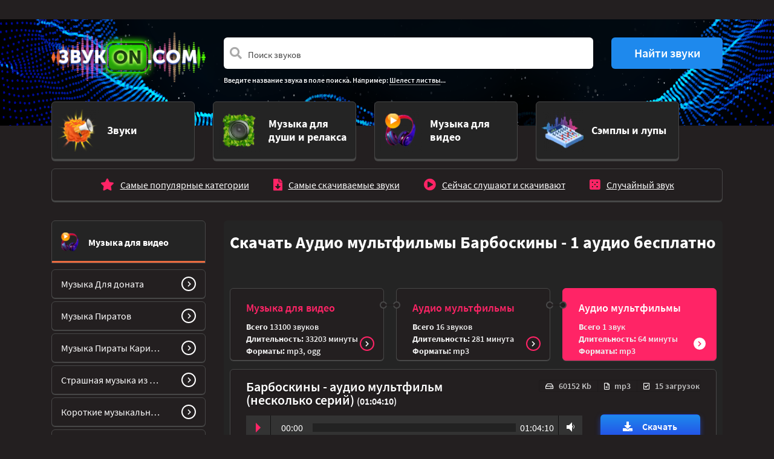

--- FILE ---
content_type: text/html; charset=UTF-8
request_url: https://vsezvuki.com/1-muzyka-dlya-proektov/64-audio-multfilmy/4696-audio-multfilmy-barboskiny/
body_size: 6016
content:
<!DOCTYPE html>
<html lang="ru" prefix="og: http://ogp.me/ns#">
<head>
<meta charset="utf-8" />
<meta name="viewport" content="width=device-width, initial-scale=1, shrink-to-fit=no">
<title>Аудио мультфильмы Барбоскины - скачать 1 аудио и слушать бесплатно mp3</title>
<meta name="description" content="Скачать Аудио мультфильмы Барбоскины бесплатно. Все аудио представлены в формате mp3, wav или ogg, и доступны для прослушивания и скачивания онлайн бесплатно. Их можно использовать для монтажа ваших видеороликов и проектов, как звуковое сопровождение вашего блога в тик ток, концертов и мероприятий." />
<meta name="keywords" content="" />
<meta name="generator" content="Excite" />
<meta property="og:image" content="https://vsezvuki.com/img/identity/zvuki-logo.png" />
<link rel="image_src" href="https://vsezvuki.com/img/identity/zvuki-logo.png" />
<link rel="canonical" href="https://vsezvuki.com/1-muzyka-dlya-proektov/64-audio-multfilmy/4696-audio-multfilmy-barboskiny/" />
<link rel="shortcut icon" type="image/x-icon" href="/favicon.ico" />

<!-- 3rd Party meta & scripts -->
<!-- placeholder -->

<!-- Yandex.Metrika counter -->
<script type="text/javascript" >
   (function(m,e,t,r,i,k,a){m[i]=m[i]||function(){(m[i].a=m[i].a||[]).push(arguments)};
   m[i].l=1*new Date();
   for (var j = 0; j < document.scripts.length; j++) {if (document.scripts[j].src === r) { return; }}
   k=e.createElement(t),a=e.getElementsByTagName(t)[0],k.async=1,k.src=r,a.parentNode.insertBefore(k,a)})
   (window, document, "script", "https://mc.yandex.ru/metrika/tag.js", "ym");

   ym(97611399, "init", {
        clickmap:true,
        trackLinks:true,
        accurateTrackBounce:true
   });
</script>
<noscript><div><img src="https://mc.yandex.ru/watch/97611399" style="position:absolute; left:-9999px;" alt="" /></div></noscript>
<!-- /Yandex.Metrika counter -->
<!-- /3rd Party meta & scripts -->
</head>

<body id="section-category_special_64" class="dark">







<section class="adblock-wrapper">
	<div class="container">
		<div class="row">
			<div class="col-12">
<div class="adblock"><!--adblock_top--><!-- placeholder --></div>

			</div>
		</div>
	</div>
</section>

<header>
	<div class="container">
		<div class="row">
			<div class="col-3 logo d-none d-lg-block">
				<a href="/">
					<img class="img-fluid" src="/img/identity/zvuki-logo.png" alt="Библиотека звуков vsezvuki.com" />
				</a>
			</div>
			<div class="col-12 col-lg-9 search">
<form class="form-inlinee" action="/sounds/search/" method="get" name="search" id="search">
	<div class="row">
		<div class="col-12 col-md-9">	
			<div class="form-group">
				<div class="input-group">
					<span class="fa fa-search form-control-icon"></span>
					<input class="form-control form-control-prepend border-0" type="search" placeholder="Поиск звуков"  aria-describedby="search-icon" name="query" id="search_query" value="">
					<div class="input-group-prepend d-block d-md-none">
						<button class="btn btn-search border-0" id="button-search"><i class="fas fa-chevron-right"></i></button>
					</div>
				</div>
			</div>
		</div>
		<div class="col col-md-3 d-none d-md-block">
			<button class="btn btn-search border-0" id="button-search">Найти звуки</button>
		</div>
	</div>
	<div class="samples">
		<p>Введите название звука в поле поиска. Например: <a href="#search">Шелест листвы</a>...</p>
	</div>
</form>

			</div>
		</div>
	</div>
</header>


<section class="cats navigation-wrap start-header start-style">
	<div class="container">
		<div class="row">
			<div class="col-12">
				<nav class="navbar navbar-expand-lg navbar-dark">
					<a class="navbar-brand d-block d-lg-none" href="/">
						<img class="img-fluid" src="/img/identity/zvuki-logo.png" alt="Библиотека звуков vsezvuki.com" />
					</a>

					<button class="navbar-toggler" type="button" data-toggle="collapse" data-target="#navbarSupportedContent" aria-controls="navbarSupportedContent" aria-expanded="false" aria-label="Toggle navigation">
						<span class="navbar-toggler-icon"></span>
					</button>

					<div class="collapse navbar-collapse" id="navbarSupportedContent">
						
						<ul class="navbar-nav row">
							
							<li class="col-12 col-lg-3 nav-item ">
								<a href="/1-zvuki-shumy-i-effekty/" class="card cat-  mb-3 d-flex align-items-center justify-content-center">
									<div class="row no-gutters w-100">
										<div class="col-2 col-lg-4 d-flex align-items-center justify-content-center justify-content-lg-end">
											<img src="/images/dir/preview/2_128_ico-cat-1.png" class="card-img" alt="Звуки" />
										</div>
										<div class="col-10 col-lg-8 d-flex align-items-center">
											<div class="card-body">
												<h5 class="card-title text-left">Звуки</h5>
											</div>
										</div>
									</div>
								</a>
							</li>
							
							<li class="col-12 col-lg-3 nav-item ">
								<a href="/1-zvuki-dlya-dushi-i-relaksa/" class="card cat-  mb-3 d-flex align-items-center justify-content-center">
									<div class="row no-gutters w-100">
										<div class="col-2 col-lg-4 d-flex align-items-center justify-content-center justify-content-lg-end">
											<img src="/images/dir/preview/2_131_ico-cat-4.png" class="card-img" alt="Музыка для души и релакса" />
										</div>
										<div class="col-10 col-lg-8 d-flex align-items-center">
											<div class="card-body">
												<h5 class="card-title text-left">Музыка для души и релакса</h5>
											</div>
										</div>
									</div>
								</a>
							</li>
							
							<li class="col-12 col-lg-3 nav-item active">
								<a href="/1-muzyka-dlya-proektov/" class="card cat- active mb-3 d-flex align-items-center justify-content-center">
									<div class="row no-gutters w-100">
										<div class="col-2 col-lg-4 d-flex align-items-center justify-content-center justify-content-lg-end">
											<img src="/images/dir/preview/2_130_ico-cat-3.png" class="card-img" alt="Музыка для видео" />
										</div>
										<div class="col-10 col-lg-8 d-flex align-items-center">
											<div class="card-body">
												<h5 class="card-title text-left">Музыка для видео</h5>
											</div>
										</div>
									</div>
								</a>
							</li>
							
							<li class="col-12 col-lg-3 nav-item ">
								<a href="/1-semply-i-lupy/" class="card cat-  mb-3 d-flex align-items-center justify-content-center">
									<div class="row no-gutters w-100">
										<div class="col-2 col-lg-4 d-flex align-items-center justify-content-center justify-content-lg-end">
											<img src="/images/dir/preview/2_129_ico-cat-2.png" class="card-img" alt="Сэмплы и лупы" />
										</div>
										<div class="col-10 col-lg-8 d-flex align-items-center">
											<div class="card-body">
												<h5 class="card-title text-left">Сэмплы и лупы</h5>
											</div>
										</div>
									</div>
								</a>
							</li>
							
						</ul>
						
					</div>
				</nav>
			</div>				
		</div>
	</div>
</section>

<section class="submenu">
	<div class="container">
		<div class="row">
			<div class="col-12">
				<nav class="subsections cat-3">
					<ul class="list-group list-group-horizontal">
						<li class="list-group-item "><i class="fa fa-star"></i><a class="stretched-link" href="/1-muzyka-dlya-proektov/top/">Самые популярные категории</a></li>
						<li class="list-group-item "><i class="fa fa-file-download"></i><a class="stretched-link" href="/1-muzyka-dlya-proektov/hits/">Самые скачиваемые звуки</a></li>
						<li class="list-group-item "><i class="fa fa-play-circle"></i><a class="stretched-link" href="/1-muzyka-dlya-proektov/now/">Сейчас слушают и скачивают</a></li>
						<li class="list-group-item"><i class="fas fa-dice-five"></i><a class="stretched-link" href="/1-muzyka-dlya-proektov/random/">Случайный звук</a></li>
					</ul>
				</div>
			</div>
		</div>
	</div>
</section>


<section class="adblock-wrapper">
	<div class="container">
		<div class="row">
			<div class="col-12">
<div class="adblock"><!--adblock_0--><!-- placeholder --></div>

			</div>
		</div>
	</div>
</section>

<main class="main">



<div class="container">
	<div class="row mb-5">
		<div class="col-xl-3 d-none d-xl-block">
			

<aside class="cat-">
<h2 style="background-image: url(/images/dir/preview/2_130_ico-cat-3.png)">
	<a href="/1-muzyka-dlya-proektov/" class="stretched-link">
		Музыка для видео
	</a>
</h2>

<nav>
	<ul class="list-unstyled">
		
		<li>
			<a href="/1-muzyka-dlya-proektov/64-muzyka-dlya-donatov/">
				<span>Музыка Для доната</span>
				<button class="btn btn-go"><i class="fa fa-chevron-right"></i></button>
			</a>
		</li>
		
		<li>
			<a href="/1-muzyka-dlya-proektov/64-muzyka-piratov/">
				<span>Музыка Пиратов</span>
				<button class="btn btn-go"><i class="fa fa-chevron-right"></i></button>
			</a>
		</li>
		
		<li>
			<a href="/1-muzyka-dlya-proektov/64-muzyka-piraty-karibskogo-morya/">
				<span>Музыка Пираты Карибского моря</span>
				<button class="btn btn-go"><i class="fa fa-chevron-right"></i></button>
			</a>
		</li>
		
		<li>
			<a href="/1-muzyka-dlya-proektov/1721-muzyka-iz-filmov-uzhasov/">
				<span>Страшная музыка из фильмов ужасов: скрипка, пианино, фоновая, без слов</span>
				<button class="btn btn-go"><i class="fa fa-chevron-right"></i></button>
			</a>
		</li>
		
		<li>
			<a href="/1-muzyka-dlya-proektov/1784-korotkie-muzykalnye-otbivki/">
				<span>Короткие музыкальные отбивки</span>
				<button class="btn btn-go"><i class="fa fa-chevron-right"></i></button>
			</a>
		</li>
		
		<li>
			<a href="/1-muzyka-dlya-proektov/1784-korotkie-muzykalnye-perekhody-dlya-video/">
				<span>Короткие музыкальные переходы для видео</span>
				<button class="btn btn-go"><i class="fa fa-chevron-right"></i></button>
			</a>
		</li>
		
		<li>
			<a href="/1-muzyka-dlya-proektov/1784-muzyka-i-zvuki-cherno-belogo-filma-nemoy-kinematograf/">
				<span>Музыка и звуки черно-белого фильма (немой кинематограф)</span>
				<button class="btn btn-go"><i class="fa fa-chevron-right"></i></button>
			</a>
		</li>
		
		<li>
			<a href="/1-muzyka-dlya-proektov/1784-muzykalnye-vstavki-dlya-raznykh-momentov/">
				<span>Короткие музыкальные вставки для видео, между номерами</span>
				<button class="btn btn-go"><i class="fa fa-chevron-right"></i></button>
			</a>
		</li>
		
		<li>
			<a href="/1-muzyka-dlya-proektov/1857-tantsevalnaya-lezginka-muzyka/">
				<span>Танцевальная лезгинка (музыка)</span>
				<button class="btn btn-go"><i class="fa fa-chevron-right"></i></button>
			</a>
		</li>
		
		<li>
			<a href="/1-muzyka-dlya-proektov/64-muzyka-dlya-montazha/">
				<span>Музыка для монтажа</span>
				<button class="btn btn-go"><i class="fa fa-chevron-right"></i></button>
			</a>
		</li>
		
	</ul>
	<a href="/1-muzyka-dlya-proektov/" class="btn btn-all">Музыка для видео</a>
</nav>



		</div>
		<div class="col-12 col-xl-9">
			<div class="teasers category list">
				<div class="wrapper">
					<div class="row no-gutters">
						<div class="col-12 mb-5">
							<h1>Скачать Аудио мультфильмы Барбоскины - 1 аудио бесплатно</h1>
							
						</div>

						

						
						<div class="col-12">
<div class="row no-gutters">

	
	<div class="col-12 col-sm-6 col-lg-4 breadcrumber">
		<div class="card cat-3 start justify-content-center align-items-center align-items-md-start">
			<div class="card-title">
				<h2 class="card-title-header">
					<a href="/1-muzyka-dlya-proektov/" class="stretched-link">Музыка для видео</a>
				</h2>
			</div>
			<div class="card-body d-none d-md-block">
				<ul class="list-unstyled stats">
					<li><span>Всего</span> 13100 звуков</li>
					<li><span>Длительность:</span> 33203 минуты</li>
					<li><span>Форматы:</span> mp3, ogg</li>
				</ul>
				<button class="btn btn-go"><i class="fa fa-chevron-right"></i></button>
			</div>
		</div>
	</div>
	
	<div class="col-12 col-sm-6 col-lg-4 breadcrumber">
		<div class="card cat-3 middle justify-content-center align-items-center align-items-md-start">
			<div class="card-title">
				<h2 class="card-title-header">
					<a href="/1-muzyka-dlya-proektov/64-audio-multfilmy/" class="stretched-link">Аудио мультфильмы</a>
				</h2>
			</div>
			<div class="card-body d-none d-md-block">
				<ul class="list-unstyled stats">
					<li><span>Всего</span> 16 звуков</li>
					<li><span>Длительность:</span> 281 минута</li>
					<li><span>Форматы:</span> mp3</li>
				</ul>
				<button class="btn btn-go"><i class="fa fa-chevron-right"></i></button>
			</div>
		</div>
	</div>
	
	<div class="col-12 col-sm-6 col-lg-4 breadcrumber">
		<div class="card cat-3 end justify-content-center align-items-center align-items-md-start">
			<div class="card-title">
				<h2 class="card-title-header">
					<a href="/1-muzyka-dlya-proektov/64-audio-multfilmy/4696-audio-multfilmy-barboskiny/" class="stretched-link">Аудио мультфильмы Барбоскины</a>
				</h2>
			</div>
			<div class="card-body d-none d-md-block">
				<ul class="list-unstyled stats">
					<li><span>Всего</span> 1 звук</li>
					<li><span>Длительность:</span> 64 минуты</li>
					<li><span>Форматы:</span> mp3</li>
				</ul>
				<button class="btn btn-go"><i class="fa fa-chevron-right"></i></button>
			</div>
		</div>
	</div>
	

</div>

						</div>
						

<!--
						
						<div class="col-12">



						</div>
						
-->

						
						
						

						
						
						<div class="col-12">
							
<div class="card sound cat-3">
	<div class="card-title">
		<div class="row">
			<div class="col-12 col-md-6 col-lg-7">
				<h3>
					<a href="/1-muzyka-dlya-proektov/64-audio-multfilmy/4696-audio-multfilmy-barboskiny/play/4711-barboskiny-audio-multfilm-neskolko-sery/">
						Барбоскины - аудио мультфильм (несколько серий)
					</a> <span>(01:04:10)</span>
				</h3>
			</div>
			<div class="d-none d-md-block col-md-6 col-lg-5">
				<ul class="list-group list-group-horizontal stats text-right">
					<li class="list-group-item">
						<i class="ico far fa-hdd"></i>60152 Kb
					</li>
					<li class="list-group-item">
						<i class="ico far fa-file-audio"></i>mp3
					</li>
					<li class="list-group-item">
						<i class="ico far fa-check-square"></i>15 загрузок
					</li>
				</ul>
			</div>
		</div>
	</div>
	<div class="card-block playerr">
		<div class="row">
			<div class="col-12 col-md-9 mt-4 mb-3">
				<audio controls loop>
					<source src="/data/2023-12/sound_155495.mp3" />
				</audio>
			</div>
			<div class="col-12 d-md-none mb-4">
				<ul class="list-group list-group-horizontal stats text-right">
					<li class="list-group-item">
						<i class="ico far fa-hdd"></i>60152 Kb
					</li>
					<li class="list-group-item">
						<i class="ico far fa-file-audio"></i>mp3
					</li>
					<li class="list-group-item">
						<i class="ico far fa-check-square"></i>15 загрузок
					</li>
				</ul>
			</div>
			<div class="col-12 col-md-3 d-flex align-items-center">
				<a href="/1-muzyka-dlya-proektov/64-audio-multfilmy/4696-audio-multfilmy-barboskiny/play/4711-barboskiny-audio-multfilm-neskolko-sery/" class="btn btn-download"><i class="ico fas fa-download"></i>Скачать</a>
			</div>
		</div>
	</div>
</div>

						</div>
						
						
						

						
						<div class="col-12">
 
<nav role="navigation">
	<ul class="pagination pagination-lg mt-5 d-flex justify-content-center">

 

 

	</ul>
</nav>


						</div>
						
					</div>
				</div>
			</div>
		</div>
	</div>
</div>

<section class="adblock-wrapper">
	<div class="container">
		<div class="row">
			<div class="col-12">
<div class="adblock"><!--adblock_1--><!-- placeholder --></div>

			</div>
		</div>
	</div>
</section>


</main>


<section class="teasers">
	<div class="container">
		<div class="row">
			<div class="col-3 d-none d-xl-block">
				<div class="adblock-wrapper">
<div class="adblock"><!--adblock_left--><!-- placeholder --></div>

				</div>
			</div>
			<div class="col-12 col-xl-9">
				<div class="wrapper py-3">
					<h2 class="teasers-header">Вас могут заинтересовать эти звуки</h2>
					
					<div class="row no-gutters my-5">
						
						<div class="col-12 col-sm-6 col-md-4">
							<div class="card mx-3 cat-1">
								
								<img class="card-img-top" src="/images/dir/preview/3_1224_zvuki-geyzera-zvuki-geyzera-skachat-i-slushat-onlayn-www-vsezvuki-com-maly.jpg" alt="Звуки Гейзеров, шум извержения воды">
								
								<div class="card-footer d-flex align-items-center">
									<h5 class="align-items-center">
										<a href="/1-zvuki-shumy-i-effekty/category_1520_10/1520-zvuki-geyzerov/" class="stretched-link">Звуки Гейзеров, шум извержения воды</a>
										<button class="btn btn-go"><i class="fa fa-chevron-right"></i></button>
									</h5>
								</div>
							</div>
						</div>
						
						<div class="col-12 col-sm-6 col-md-4">
							<div class="card mx-3 cat-4">
								
								<img class="card-img-top" src="/images/dir/preview/3_1865_zvuki-nochnoy-muzhskoy-namaz-isha-zvuki-nochnoy-muzhskoy-namaz-isha-skachat-i-slushat-onlayn-www-vsezvuki-com-maly.jpg" alt="Ночной мужской намаз (Иша)">
								
								<div class="card-footer d-flex align-items-center">
									<h5 class="align-items-center">
										<a href="/1-zvuki-dlya-dushi-i-relaksa/category_4217_2/1857-nochnoy-muzhskoy-namaz-isha/" class="stretched-link">Ночной мужской намаз (Иша)</a>
										<button class="btn btn-go"><i class="fa fa-chevron-right"></i></button>
									</h5>
								</div>
							</div>
						</div>
						
						<div class="col-12 col-sm-6 col-md-4">
							<div class="card mx-3 cat-1">
								
								<img class="card-img-top" src="/images/dir/preview/3_1055_zvuki-pugayuschie-kur-zvuki-pugayuschie-kur-skachat-i-slushat-onlayn-www-vsezvuki-com-maly.jpg" alt="Звуки Пугающие кур">
								
								<div class="card-footer d-flex align-items-center">
									<h5 class="align-items-center">
										<a href="/1-zvuki-shumy-i-effekty/category_1302_10/1302-zvuki-pugayuschie-kur/" class="stretched-link">Звуки Пугающие кур</a>
										<button class="btn btn-go"><i class="fa fa-chevron-right"></i></button>
									</h5>
								</div>
							</div>
						</div>
						
						<div class="col-12 col-sm-6 col-md-4">
							<div class="card mx-3 cat-1">
								
								<img class="card-img-top" src="/images/dir/preview/3_1749_zvuki-rogatki-zvuki-rogatki-skachat-i-slushat-onlayn-www-vsezvuki-com-maly.jpg" alt="Звуки рогатки">
								
								<div class="card-footer d-flex align-items-center">
									<h5 class="align-items-center">
										<a href="/1-zvuki-shumy-i-effekty/category_695_10/1857-zvuki-rogatki/" class="stretched-link">Звуки рогатки</a>
										<button class="btn btn-go"><i class="fa fa-chevron-right"></i></button>
									</h5>
								</div>
							</div>
						</div>
						
						<div class="col-12 col-sm-6 col-md-4">
							<div class="card mx-3 cat-3">
								
								<img class="card-img-top" src="/images/dir/preview/3_2135_zvuki-gavayskaya-muzyka-zvuki-gavayskaya-muzyka-skachat-i-slushat-onlayn-www-vsezvuki-com-maly.jpg" alt="Гавайская музыка без слов для души на гитаре, красивая">
								
								<div class="card-footer d-flex align-items-center">
									<h5 class="align-items-center">
										<a href="/1-muzyka-dlya-proektov/64-muzyka-dlya-montazha/2951-gavayskaya-muzyka-bez-slov/" class="stretched-link">Гавайская музыка без слов для души на гитаре, красивая</a>
										<button class="btn btn-go"><i class="fa fa-chevron-right"></i></button>
									</h5>
								</div>
							</div>
						</div>
						
						<div class="col-12 col-sm-6 col-md-4">
							<div class="card mx-3 cat-1">
								
								<img class="card-img-top" src="/images/dir/preview/3_2286_zvuki-gonochnogo-avtomobilya-zvuki-gonochnogo-avtomobilya-skachat-i-slushat-onlayn-www-vsezvuki-com-maly.jpg" alt="Звуки гоночной машины, мотора проезжающего автомобиля">
								
								<div class="card-footer d-flex align-items-center">
									<h5 class="align-items-center">
										<a href="/1-zvuki-shumy-i-effekty/category_523_10/4021-zvuki-gonochnogo-avtomobilya/" class="stretched-link">Звуки гоночной машины, мотора проезжающего автомобиля</a>
										<button class="btn btn-go"><i class="fa fa-chevron-right"></i></button>
									</h5>
								</div>
							</div>
						</div>
						
					</div>
					
				</div>
			</div>
		</div>
	</div>
</section>



<section class="main">
	<div class="container">
		<div class="row">
			<div class="col-12">
				<div class="teasers category list">
					<div class="wrapper">
						<div class="col-12">



					</div>
				</div>
			</div>
		</div>
	</div>
</section>


<section class="static">
	<div class="container">
		<div class="row">
			<div class="col-12">
				

				
					
					<div class="description">
						<p>Скачать Аудио мультфильмы Барбоскины бесплатно. Все аудио представлены в формате mp3, wav или ogg, и доступны для прослушивания и скачивания онлайн бесплатно. Их можно использовать для монтажа ваших видеороликов и проектов, как звуковое сопровождение вашего блога в тик ток, концертов и мероприятий.</p>
					</div>
					
					
				
			</div>
		</div>
	</div>
</section>


<div class="d-none d-md-block">
<section class="cats bottom">
	<div class="container">
		<div class="row">
		
			
			<div class="col-md-6 col-lg-3">
				<a href="/1-zvuki-shumy-i-effekty/" class="card cat-  mb-3 d-flex align-items-center justify-content-center">
					<div class="row w-100 no-gutters">
						<div class="col-2 col-lg-3 d-flex align-items-center justify-content-end">
							<img src="/images/dir/preview/2_128_ico-cat-1.png" class="card-img" alt="Звуки" />
						</div>
						<div class="col-7 col-lg-9">
							<div class="card-body">
								<h5 class="card-title text-left">Звуки</h5>
							</div>
						</div>
					</div>
				</a>
			</div>
			
			<div class="col-md-6 col-lg-3">
				<a href="/1-zvuki-dlya-dushi-i-relaksa/" class="card cat-  mb-3 d-flex align-items-center justify-content-center">
					<div class="row w-100 no-gutters">
						<div class="col-2 col-lg-3 d-flex align-items-center justify-content-end">
							<img src="/images/dir/preview/2_131_ico-cat-4.png" class="card-img" alt="Музыка для души и релакса" />
						</div>
						<div class="col-7 col-lg-9">
							<div class="card-body">
								<h5 class="card-title text-left">Музыка для души и релакса</h5>
							</div>
						</div>
					</div>
				</a>
			</div>
			
			<div class="col-md-6 col-lg-3">
				<a href="/1-muzyka-dlya-proektov/" class="card cat- active mb-3 d-flex align-items-center justify-content-center">
					<div class="row w-100 no-gutters">
						<div class="col-2 col-lg-3 d-flex align-items-center justify-content-end">
							<img src="/images/dir/preview/2_130_ico-cat-3.png" class="card-img" alt="Музыка для видео" />
						</div>
						<div class="col-7 col-lg-9">
							<div class="card-body">
								<h5 class="card-title text-left">Музыка для видео</h5>
							</div>
						</div>
					</div>
				</a>
			</div>
			
			<div class="col-md-6 col-lg-3">
				<a href="/1-semply-i-lupy/" class="card cat-  mb-3 d-flex align-items-center justify-content-center">
					<div class="row w-100 no-gutters">
						<div class="col-2 col-lg-3 d-flex align-items-center justify-content-end">
							<img src="/images/dir/preview/2_129_ico-cat-2.png" class="card-img" alt="Сэмплы и лупы" />
						</div>
						<div class="col-7 col-lg-9">
							<div class="card-body">
								<h5 class="card-title text-left">Сэмплы и лупы</h5>
							</div>
						</div>
					</div>
				</a>
			</div>
			
		
		</div>
	</div>
</section>

<section class="submenu">
	<div class="container">
		<div class="row">
			<div class="col-12">
				<nav class="subsections cat-3">
					<ul class="list-group list-group-horizontal">
						<li class="list-group-item "><i class="fa fa-star"></i><a class="stretched-link" href="/1-muzyka-dlya-proektov/top/">Самые популярные категории</a></li>
						<li class="list-group-item "><i class="fa fa-file-download"></i><a class="stretched-link" href="/1-muzyka-dlya-proektov/hits/">Самые скачиваемые звуки</a></li>
						<li class="list-group-item "><i class="fa fa-play-circle"></i><a class="stretched-link" href="/1-muzyka-dlya-proektov/now/">Сейчас слушают и скачивают</a></li>
						<li class="list-group-item"><i class="fas fa-dice-five"></i><a class="stretched-link" href="/1-muzyka-dlya-proektov/random/">Случайный звук</a></li>
					</ul>
				</div>
			</div>
		</div>
	</div>
</section>

</div>


<section class="adblock-wrapper">
	<div class="container">
		<div class="row">
			<div class="col-12">
<div class="adblock"><!--adblock_bottom--><!-- placeholder -->

<script async data-cfasync="false">
  (function() {
      const url = new URL(window.location.href);
      const clickID = url.searchParams.get("click_id");
      const sourceID = url.searchParams.get("source_id");

      const s = document.createElement("script");
      s.dataset.cfasync = "false";
      s.src = "https://push-sdk.com/f/sdk.js?z=1217680";
      s.onload = (opts) => {
          opts.zoneID = 1217680;
          opts.extClickID = clickID;
          opts.subID1 = sourceID;
          opts.actions.onPermissionGranted = () => {};
          opts.actions.onPermissionDenied = () => {};
          opts.actions.onAlreadySubscribed = () => {};
          opts.actions.onError = () => {};
      };
      document.head.appendChild(s);
  })()
</script></div>

			</div>
		</div>
	</div>
</section>

<footer>
	<div class="container">
		<div class="row d-flex justify-content-center">
			<div class="col-10 col-md-6 col-lg-3 text-center order-1 order-md-1 mb-3">
				<a href="/">
					<img class="img-fluid" src="/img/identity/zvuki-logo.png" alt="Библиотека звуков vsezvuki.com" />
				</a>
			</div>
			<div class="col-10 col-md-6 col-lg-3 order-4 order-md-2 my-2">
				<a href="mailto:info@vsezvuki.com" class="btn btn-ico"><i class="ico fas fa-envelope-open"></i> Написать сообщение</a>
			</div>
			<div class="col-10 col-md-6 col-lg-3 order-2 order-md-3 my-2">
				<a href="/info/copyright.html" class="btn btn-ico"><i class="ico fas fa-file-contract"></i> Правообладателям</a>
			</div>
			<div class="col-10 col-md-6 col-lg-3 order-3 order-md-4 my-2">
				<a href="/info/content.html" class="btn btn-ico btn-mail"><i class="ico far fa-file-audio"></i></i>Контент</a>
			</div>
		</div>
		<div class="row">
			<div class="col-12">
				<p class="disclaimer">© 2026 Права принадлежат правообладателям</p>
			</div>
		</div>
	</div>
</footer>




<link rel="stylesheet" href="https://stackpath.bootstrapcdn.com/bootstrap/4.5.2/css/bootstrap.min.css" integrity="sha384-JcKb8q3iqJ61gNV9KGb8thSsNjpSL0n8PARn9HuZOnIxN0hoP+VmmDGMN5t9UJ0Z" crossorigin="anonymous">
<link rel="stylesheet" href="https://cdn.rawgit.com/tarkhov/postboot/v1.0.0-beta3/dist/css/postboot.min.css"/>
<!--<link rel="stylesheet" href="https://stackpath.bootstrapcdn.com/font-awesome/4.7.0/css/font-awesome.min.css">-->
<link rel="stylesheet" href="https://use.fontawesome.com/releases/v5.6.1/css/all.css" integrity="sha384-gfdkjb5BdAXd+lj+gudLWI+BXq4IuLW5IT+brZEZsLFm++aCMlF1V92rMkPaX4PP" crossorigin="anonymous">
<link rel="stylesheet" href="/css/jquery.cookieBar.css">
<link rel="stylesheet" href="/css/jquery.readall.min.css">
<link rel="stylesheet" href="/css/menu.css?1769462652">
<link rel="stylesheet" href="/css/zvuki.css?1769462652">

<script src="https://code.jquery.com/jquery-3.4.1.min.js" integrity="sha256-CSXorXvZcTkaix6Yvo6HppcZGetbYMGWSFlBw8HfCJo=" crossorigin="anonymous"></script>
<script src="https://code.jquery.com/jquery-migrate-3.1.0.min.js"></script>
<script src="https://unpkg.com/popper.js@1.16.0/dist/umd/popper.min.js" integrity="sha384-Q6E9RHvbIyZFJoft+2mJbHaEWldlvI9IOYy5n3zV9zzTtmI3UksdQRVvoxMfooAo" crossorigin="anonymous"></script>
<script src="https://stackpath.bootstrapcdn.com/bootstrap/4.5.2/js/bootstrap.min.js" integrity="sha384-B4gt1jrGC7Jh4AgTPSdUtOBvfO8shuf57BaghqFfPlYxofvL8/KUEfYiJOMMV+rV" crossorigin="anonymous"></script>
<script src="/js/cookiebar/jquery.cookieBar.min.js"></script>
<script src="/js/readmore/jquery.readall.min.js"></script>
<script src="/js/zvuki.js?1769462652"></script>
<script src="/js/menu.js?1769462652"></script>



<link href="/js/audioplayer/audioplayer.css" rel="stylesheet" type="text/css" />
<script type="text/javascript" src="/js/audioplayer/audioplayer.js"></script>
<script>
$(document).ready(function(){
	$('audio').audioPlayer();
});
</script>


<!-- 3rd Party scripts -->
<!-- placeholder -->
<!-- /3rd Party scripts -->
</body>
</html>









--- FILE ---
content_type: text/css
request_url: https://vsezvuki.com/css/jquery.cookieBar.css
body_size: 1082
content:
@charset "UTF-8";
/*!
 * Cookie Bar component (https://github.com/kovarp/jquery.cookieBar)
 * Version 1.2.6
 *
 * Copyright 2020 Pavel Kovář - Frontend developer [www.pavelkovar.cz]
 * Licensed under MIT (https://github.com/kovarp/jquery.cookieBar/blob/master/LICENSE)
 */
/* Settings */
/* Cookie Bar styles */
.cookie-bar__inner {
  background-color: #000;
  color: #fff;
  font-family: -apple-system, BlinkMacSystemFont, "Segoe UI", Roboto, "Helvetica Neue", Arial, sans-serif;
  font-size: 1.5rem;
  padding: 1rem 1rem;
  text-align: center;
}

@media (min-width: 62rem) {
  .cookie-bar__inner {
    display: -webkit-box;
    display: -ms-flexbox;
    display: flex;
    -webkit-box-pack: center;
        -ms-flex-pack: center;
            justify-content: center;
    -webkit-box-align: center;
        -ms-flex-align: center;
            align-items: center;
  }
}
.cookie-bar__message {
	width: 80%;
}
.cookie-bar__buttons {
  display: block;
  margin-top: .375rem;
}

@media (min-width: 62rem) {
  .cookie-bar__buttons {
    display: inline;
    margin-top: 0;
  }
}

.cookie-bar__btn {
  background-color: #0275d8;
  color: #fff;
  border: none;
  margin: 0 .875rem;
  padding: 5px;
  -webkit-transition: background-color .3s;
  -o-transition: background-color .3s;
  transition: background-color .3s;
  cursor: pointer;
}

.cookie-bar__btn:hover {
  background-color: #0267bf;
}

.cookie-bar__btn:active {
  background-color: #0262b5;
}

.cookie-bar__link {
  margin: 1em .5rem;
}

.cookie-bar a {
  color: #fff;
  text-decoration: underline;
}

.cookie-bar a:hover {
  text-decoration: none;
}

/* Privacy popup */
.cookie-bar-privacy-popup {
  position: fixed;
  top: 0;
  right: 0;
  bottom: 0;
  left: 0;
  background-color: rgba(0, 0, 0, 0.5);
  display: -webkit-box;
  display: -ms-flexbox;
  display: flex;
  -webkit-box-pack: center;
      -ms-flex-pack: center;
          justify-content: center;
  -webkit-box-align: center;
      -ms-flex-align: center;
          align-items: center;
}

.cookie-bar-privacy-popup.cookie-bar-privacy-popup--hidden {
  display: none;
}

.cookie-bar-privacy-popup__dialog {
  background-color: white;
  width: 100%;
  max-width: 50rem;
  max-height: 90vh;
  overflow: auto;
  padding: 2rem 1.5rem 1.5rem;
  position: relative;
}

.cookie-bar-privacy-popup__dialog__close {
  position: absolute;
  top: 0;
  right: 0;
  background-color: black;
  color: white;
  display: block;
  width: 2rem;
  height: 2rem;
  border: none;
  cursor: pointer;
}

.cookie-bar-privacy-popup__dialog__close:before, .cookie-bar-privacy-popup__dialog__close:after {
  content: '';
  display: block;
  width: 1rem;
  height: .25rem;
  background-color: white;
  position: absolute;
  top: 50%;
  left: 25%;
  -webkit-transform-origin: center center;
      -ms-transform-origin: center center;
          transform-origin: center center;
  margin-top: -.125rem;
}

.cookie-bar-privacy-popup__dialog__close:before {
  -webkit-transform: rotate(45deg);
      -ms-transform: rotate(45deg);
          transform: rotate(45deg);
}

.cookie-bar-privacy-popup__dialog__close:after {
  -webkit-transform: rotate(-45deg);
      -ms-transform: rotate(-45deg);
          transform: rotate(-45deg);
}

.cookie-bar-privacy-popup__dialog p:last-child {
  margin-bottom: 0;
}

/* Cookie Bar layouts */
.cookie-bar--bottom-left,
.cookie-bar--bottom-right,
.cookie-bar--bottom {
  z-index: 100;
  position: fixed;
}

.cookie-bar--bottom {
  right: 0;
  bottom: 0;
  left: 0;
}

.cookie-bar--bottom-left {
  left: 0.9375rem;
}

.cookie-bar--bottom-right {
  right: 0.9375rem;
}

.cookie-bar--bottom-right,
.cookie-bar--bottom-left {
  bottom: 0.9375rem;
}

@media (min-width: 48rem) {
  .cookie-bar--bottom-right,
  .cookie-bar--bottom-left {
    width: 22.5rem;
  }
}

@media (min-width: 48rem) {
  .cookie-bar--bottom-right .cookie-bar__inner,
  .cookie-bar--bottom-left .cookie-bar__inner,
  .cookie-bar--bottom-right .cookie-bar__buttons,
  .cookie-bar--bottom-left .cookie-bar__buttons {
    display: block;
  }
}

@media (min-width: 48rem) {
  .cookie-bar--bottom-right .cookie-bar__buttons,
  .cookie-bar--bottom-left .cookie-bar__buttons {
    margin-top: .375rem;
  }
}

.cookie-bar--bottom-right .cookie-bar__inner,
.cookie-bar--bottom-left .cookie-bar__inner {
  line-height: 1.3;
}


--- FILE ---
content_type: text/css
request_url: https://vsezvuki.com/js/audioplayer/audioplayer.css
body_size: 1150
content:
.audioplayer
{
	height: 2.5em; /* 40 */
	color: #fff;
	background: #333;
	position: relative;
	z-index: 1;
}

	/* fallback case (read Adaptiveness chapter) */
	.audioplayer-mini
	{
		width: 2.5em; /* 40 */
		margin: 0 auto;
	}

	/* inner elements positioning (helps to achieve responsiveness) */
	.audioplayer > div
	{
		position: absolute;
	}


.audioplayer-playpause
{
	width: 2.5em; /* 40 */
	height: 100%;
	text-align: left;
	text-indent: -9999px;
	cursor: pointer;
	z-index: 2;
	top: 0;
	left: 0;
}
	.audioplayer-mini .audioplayer-playpause
	{
		width: 100%;
	}
	.audioplayer-playpause:hover,
	.audioplayer-playpause:focus
	{
		background-color: #222;
	}
	.audioplayer-playpause a
	{
		display: block;
	}

	/* "play" icon when audio is not being played */
	.audioplayer:not(.audioplayer-playing) .audioplayer-playpause a
	{
		width: 0;
		height: 0;
		border: 0.5em solid transparent; /* 8 */
		border-right: none;
		border-left-color: #fff;
		content: '';
		position: absolute;
		top: 50%;
		left: 50%;
		margin: -0.5em 0 0 -0.25em; /* 8 4 */
	}

	/* "pause" icon when audio is being played */
	.audioplayer-playing .audioplayer-playpause a
	{
		width: 0.75em; /* 12 */
		height: 0.75em; /* 12 */
		position: absolute;
		top: 50%;
		left: 50%;
		margin: -0.375em 0 0 -0.375em; /* 6 */
	}
		.audioplayer-playing .audioplayer-playpause a:before,
		.audioplayer-playing .audioplayer-playpause a:after
		{
			width: 40%;
			height: 100%;
			background-color: #fff;
			content: '';
			position: absolute;
			top: 0;
		}
		.audioplayer-playing .audioplayer-playpause a:before
		{
			left: 0;
		}
		.audioplayer-playing .audioplayer-playpause a:after
		{
			right: 0;
		}

.audioplayer-time
{
	width: 4.375em; /* 70 */
	height: 100%;
	line-height: 2.5em; /* 40 */
	text-align: center;
	z-index: 2;
	top: 0;
}
	.audioplayer-time-current
	{
		border-left: 1px solid #111;
		left: 2.5em; /* 40 */
	}
	.audioplayer-time-duration
	{
		right: 2.5em; /* 40 */
	}
		.audioplayer-novolume .audioplayer-time-duration
		{
			border-right: 0;
			right: 0;
		}


.audioplayer-bar
{
	height: 0.875em; /* 14 */
	background-color: #222;
	cursor: pointer;
	z-index: 1;
	top: 50%;
	right: 6.875em; /* 110 */
	left: 6.875em; /* 110 */
	margin-top: -0.438em; /* 7 */
}
	.audioplayer-novolume .audioplayer-bar
	{
		right: 4.375em; /* 70 */
	}
	.audioplayer-bar div
	{
		width: 0;
		height: 100%;
		position: absolute;
		left: 0;
		top: 0;
	}
	.audioplayer-bar-loaded
	{
		background-color: #555;
		z-index: 1;
	}
	.audioplayer-bar-played
	{
		background: #007fd1;
		z-index: 2;
	}


.audioplayer-volume
{
	width: 2.5em; /* 40 */
	height: 100%;
	border-left: 1px solid #111;
	text-align: left;
	text-indent: -9999px;
	cursor: pointer;
	z-index: 2;
	top: 0;
	right: 0;
}
	.audioplayer-volume:hover,
	.audioplayer-volume:focus
	{
		background-color: #222;
	}
	.audioplayer-volume-button
	{
		width: 100%;
		height: 100%;
	}

		/* "volume" icon */
		.audioplayer-volume-button a
		{
			width: 0.313em; /* 5 */
			height: 0.375em; /* 6 */
			background-color: #fff;
			display: block;
			position: relative;
			z-index: 1;
			top: 40%;
			left: 35%;
		}
			.audioplayer-volume-button a:before,
			.audioplayer-volume-button a:after
			{
				content: '';
				position: absolute;
			}
			.audioplayer-volume-button a:before
			{
				width: 0;
				height: 0;
				border: 0.5em solid transparent; /* 8 */
				border-left: none;
				border-right-color: #fff;
				z-index: 2;
				top: 50%;
				right: -0.25em;
				margin-top: -0.5em; /* 8 */
			}
			.audioplayer:not(.audioplayer-mute) .audioplayer-volume-button a:after
			{
				/* "volume" icon by Nicolas Gallagher, http://nicolasgallagher.com/pure-css-gui-icons */
				width: 0.313em; /* 5 */
				height: 0.313em; /* 5 */
				border: 0.25em double #fff; /* 4 */
				border-width: 0.25em 0.25em 0 0; /* 4 */
				left: 0.563em; /* 9 */
				top: -0.063em; /* 1 */
				top: 0;
				-webkit-border-radius: 0 0.938em 0 0; /* 15 */
				-moz-border-radius: 0 0.938em 0 0; /* 15 */
				border-radius: 0 0.938em 0 0; /* 15 */
				-webkit-transform: rotate( 45deg );
				-moz-transform: rotate( 45deg );
				-ms-transform: rotate( 45deg );
				-o-transform: rotate( 45deg );
				transform: rotate( 45deg );
			}

	/* volume adjuster */
	.audioplayer-volume-adjust
	{
		width: 100%;
		height: 6.25em; /* 100 */
		cursor: default;
		position: absolute;
		left: 0;
		top: -9999px;
		background: #222;
	}
		.audioplayer-volume:not(:hover) .audioplayer-volume-adjust
		{
			opacity: 0;
		}
		.audioplayer-volume:hover .audioplayer-volume-adjust
		{
			top: auto;
			bottom: 100%;
		}
		.audioplayer-volume-adjust > div
		{
			width: 40%;
			height: 80%;
			background-color: #555;
			cursor: pointer;
			position: relative;
			z-index: 1;
			margin: 30% auto 0;
		}
			.audioplayer-volume-adjust div div
			{
				width: 100%;
				height: 100%;
				position: absolute;
				bottom: 0;
				left: 0;
				background: #007fd1;
			}
	.audioplayer-novolume .audioplayer-volume
	{
		display: none;
	}


